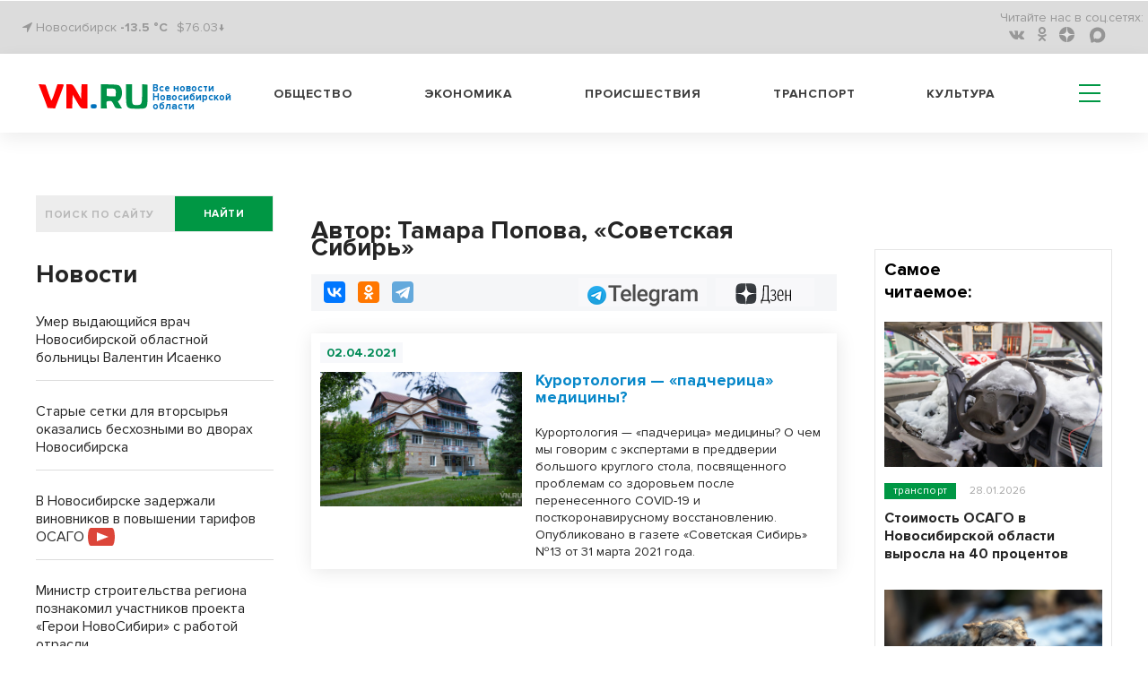

--- FILE ---
content_type: text/html; charset=UTF-8
request_url: https://zaizobiliekargat.ru/pbn-widjet/
body_size: 2035
content:
<html><title>Новости районных СМИ</title>
<meta name="keywords" content="новости, районы Новосибирской области, Новосибирская область фото, НСО" />
<meta name="description" content="Новости Новосибирской области" />
<head>
<style>
html {text-align: center; height: fit-content;}
.news-list__item img {width: 100%; object-fit: cover;  aspect-ratio: 16 / 9;}
.text_big {
    font-weight: bold;
    font-size: 7vw;
    line-height: 125%;
    margin-bottom: 25px;
}
.title_infopro {
    font-weight: bold;
    font-size: 7vw;
    line-height: 125%;
    font-family: 'Open Sans', serif;
    margin-bottom: 25px;
    letter-spacing: 0.5px;
    color: #2E6F6F;
}
.title_gorsite {
    font-weight: bold;
    font-size: 7vw;
    line-height: 125%;
    font-family: 'Roboto', sans-serif;
    text-align: left;
}
.news-list {
    list-style-type: none;
    padding: 0;
}
.news-list__item:not(:last-child) {
    border-bottom: 1px solid #DCDCDC;
    padding-bottom: 15px;
}
.news-list__item {
    margin-bottom: 24px;
}
ul li {
    list-style-type: none;
}
.link {
    display: inline-block;
    max-width: 100%;
    /*font-size: 4.5vw;*/
    font-size: 1rem;
    text-align: left;
    font-weight: 600;
    text-decoration: none;
    color: #000;
    padding-top: 8px;
    font-family: -apple-system, BlinkMacSystemFont, "Segoe UI", Roboto, Oxygen-Sans, Ubuntu, Cantarell, "Helvetica Neue", sans-serif;
}
</style>
<script>
function resizze() {
  var height = document.getElementsByTagName("html")[0].scrollHeight;
  window.parent.postMessage(["setHeight", height], "*"); 
}
window.addEventListener('message', function(e) {
  var title = document.getElementById('widjet_title');
  var eventName = e.data[0];
  var data = e.data[1];
  switch(eventName) {
    case 'changeClass':
	title.className=data;
      break;
  }
}, false);
</script>
</head>
<body onLoad="resizze();">
  <div class='text_big' id='widjet_title'>
    Новости районных СМИ  </div>
  <ul class='news-list'>
    <li class='news-list__item'>
    <a style="display: block;" href='https://zdvinsk54.ru/v-nizhne-chulymskoj-shkole-proshla-vstrecha-s-uchastnikom-svo/' target='_blank'><img src='https://vn.ru/upload/iblock/323/9xvqgc0txrc4qbea2k9vdi7wq6r0fl20.jpg' alt='В Нижне-Чулымской школе прошла встреча с участником СВО'></a>
    <a class="link" href='https://zdvinsk54.ru/v-nizhne-chulymskoj-shkole-proshla-vstrecha-s-uchastnikom-svo/' target='_blank'>В Нижне-Чулымской школе прошла встреча с участником СВО</a>
  </li>
    <li class='news-list__item'>
    <a style="display: block;" href='https://nashkainsk.ru/v-novosibirskoj-oblasti-rastet-chislo-zhelajushhih-zakljuchit-kontrakt-dlja-sluzhby-v-vojskah-bpla/' target='_blank'><img src='https://vn.ru/upload/iblock/d95/d8bcl1v4a258jjxnu1pc7mdjgmeo3uao.png' alt='В Новосибирской области растет число желающих заключить контракт для службы в войсках БПЛА'></a>
    <a class="link" href='https://nashkainsk.ru/v-novosibirskoj-oblasti-rastet-chislo-zhelajushhih-zakljuchit-kontrakt-dlja-sluzhby-v-vojskah-bpla/' target='_blank'>В Новосибирской области растет число желающих заключить контракт для службы в войсках БПЛА</a>
  </li>
    <li class='news-list__item'>
    <a style="display: block;" href='https://stepzori.ru/v-novosibirskoj-oblasti-schitajut-dikih-zhivotnyh/' target='_blank'><img src='https://vn.ru/upload/iblock/9a8/x4b4555y2c4qt4h96eelhy0gvoaya5q9.jpg' alt='В Новосибирской области считают диких животных'></a>
    <a class="link" href='https://stepzori.ru/v-novosibirskoj-oblasti-schitajut-dikih-zhivotnyh/' target='_blank'>В Новосибирской области считают диких животных</a>
  </li>
  </ul>
<!--LiveInternet counter--><script>
new Image().src = "https://counter.yadro.ru/hit?r"+
escape(document.referrer)+((typeof(screen)=="undefined")?"":
";s"+screen.width+"*"+screen.height+"*"+(screen.colorDepth?
screen.colorDepth:screen.pixelDepth))+";u"+escape(document.URL)+
";h"+escape(document.title.substring(0,150))+
";"+Math.random();</script><!--/LiveInternet-->
<!-- Yandex.Metrika counter -->
<script type="text/javascript" >
   (function(m,e,t,r,i,k,a){m[i]=m[i]||function(){(m[i].a=m[i].a||[]).push(arguments)};
   m[i].l=1*new Date();
   for (var j = 0; j < document.scripts.length; j++) {if (document.scripts[j].src === r) { return; }}
   k=e.createElement(t),a=e.getElementsByTagName(t)[0],k.async=1,k.src=r,a.parentNode.insertBefore(k,a)})
   (window, document, "script", "https://mc.yandex.ru/metrika/tag.js", "ym");

   ym(69555739, "init", {
        clickmap:true,
        trackLinks:true,
        accurateTrackBounce:true,
        webvisor:true
   });
</script>
<noscript><div><img src="https://mc.yandex.ru/watch/69555739" style="position:absolute; left:-9999px;" alt="" /></div></noscript>
<!-- /Yandex.Metrika counter -->
</body>
</html>